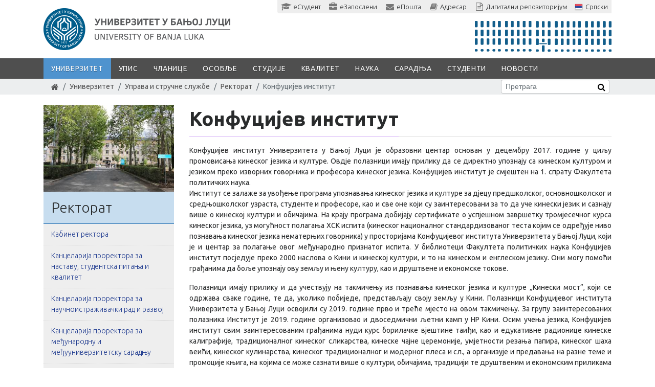

--- FILE ---
content_type: text/html; charset=utf-8
request_url: https://unibl.org/sr/univerzitet/uprava-i-strucne-sluzbe/rektorat/konfucijev-institut
body_size: 24572
content:
<!DOCTYPE html><!--[if lt IE 7]><html class='ie ie6 lt-ie9 lt-ie8 lt-ie7' lang="sr"><![endif]--><!--[if IE 7]><html class='ie ie7 lt-ie9 lt-ie8' lang="sr"><![endif]--><!--[if IE 8]><html class='ie ie8 lt-ie9' lang="sr"><![endif]--><!--[if IE 9]><html class='ie ie9' lang="sr"><![endif]--><!--[if (gte IE 9)|!(IE)]<!--><html class="no-js" lang="sr"><!--<![endif]--><head><meta charset="utf-8" />
<script>window.NREUM||(NREUM={});NREUM.info={"beacon":"bam.nr-data.net","errorBeacon":"bam.nr-data.net","licenseKey":"384fbdbcdc","applicationID":"12282899","transactionName":"c15WERYNDl8HR0xZCl1UFxYQEANdAw==","queueTime":0,"applicationTime":25,"agent":""}</script>
<script>(window.NREUM||(NREUM={})).init={ajax:{deny_list:["bam.nr-data.net"]},feature_flags:["soft_nav"]};(window.NREUM||(NREUM={})).loader_config={licenseKey:"384fbdbcdc",applicationID:"12282899",browserID:"12315785"};;/*! For license information please see nr-loader-rum-1.308.0.min.js.LICENSE.txt */
(()=>{var e,t,r={163:(e,t,r)=>{"use strict";r.d(t,{j:()=>E});var n=r(384),i=r(1741);var a=r(2555);r(860).K7.genericEvents;const s="experimental.resources",o="register",c=e=>{if(!e||"string"!=typeof e)return!1;try{document.createDocumentFragment().querySelector(e)}catch{return!1}return!0};var d=r(2614),u=r(944),l=r(8122);const f="[data-nr-mask]",g=e=>(0,l.a)(e,(()=>{const e={feature_flags:[],experimental:{allow_registered_children:!1,resources:!1},mask_selector:"*",block_selector:"[data-nr-block]",mask_input_options:{color:!1,date:!1,"datetime-local":!1,email:!1,month:!1,number:!1,range:!1,search:!1,tel:!1,text:!1,time:!1,url:!1,week:!1,textarea:!1,select:!1,password:!0}};return{ajax:{deny_list:void 0,block_internal:!0,enabled:!0,autoStart:!0},api:{get allow_registered_children(){return e.feature_flags.includes(o)||e.experimental.allow_registered_children},set allow_registered_children(t){e.experimental.allow_registered_children=t},duplicate_registered_data:!1},browser_consent_mode:{enabled:!1},distributed_tracing:{enabled:void 0,exclude_newrelic_header:void 0,cors_use_newrelic_header:void 0,cors_use_tracecontext_headers:void 0,allowed_origins:void 0},get feature_flags(){return e.feature_flags},set feature_flags(t){e.feature_flags=t},generic_events:{enabled:!0,autoStart:!0},harvest:{interval:30},jserrors:{enabled:!0,autoStart:!0},logging:{enabled:!0,autoStart:!0},metrics:{enabled:!0,autoStart:!0},obfuscate:void 0,page_action:{enabled:!0},page_view_event:{enabled:!0,autoStart:!0},page_view_timing:{enabled:!0,autoStart:!0},performance:{capture_marks:!1,capture_measures:!1,capture_detail:!0,resources:{get enabled(){return e.feature_flags.includes(s)||e.experimental.resources},set enabled(t){e.experimental.resources=t},asset_types:[],first_party_domains:[],ignore_newrelic:!0}},privacy:{cookies_enabled:!0},proxy:{assets:void 0,beacon:void 0},session:{expiresMs:d.wk,inactiveMs:d.BB},session_replay:{autoStart:!0,enabled:!1,preload:!1,sampling_rate:10,error_sampling_rate:100,collect_fonts:!1,inline_images:!1,fix_stylesheets:!0,mask_all_inputs:!0,get mask_text_selector(){return e.mask_selector},set mask_text_selector(t){c(t)?e.mask_selector="".concat(t,",").concat(f):""===t||null===t?e.mask_selector=f:(0,u.R)(5,t)},get block_class(){return"nr-block"},get ignore_class(){return"nr-ignore"},get mask_text_class(){return"nr-mask"},get block_selector(){return e.block_selector},set block_selector(t){c(t)?e.block_selector+=",".concat(t):""!==t&&(0,u.R)(6,t)},get mask_input_options(){return e.mask_input_options},set mask_input_options(t){t&&"object"==typeof t?e.mask_input_options={...t,password:!0}:(0,u.R)(7,t)}},session_trace:{enabled:!0,autoStart:!0},soft_navigations:{enabled:!0,autoStart:!0},spa:{enabled:!0,autoStart:!0},ssl:void 0,user_actions:{enabled:!0,elementAttributes:["id","className","tagName","type"]}}})());var p=r(6154),m=r(9324);let h=0;const v={buildEnv:m.F3,distMethod:m.Xs,version:m.xv,originTime:p.WN},b={consented:!1},y={appMetadata:{},get consented(){return this.session?.state?.consent||b.consented},set consented(e){b.consented=e},customTransaction:void 0,denyList:void 0,disabled:!1,harvester:void 0,isolatedBacklog:!1,isRecording:!1,loaderType:void 0,maxBytes:3e4,obfuscator:void 0,onerror:void 0,ptid:void 0,releaseIds:{},session:void 0,timeKeeper:void 0,registeredEntities:[],jsAttributesMetadata:{bytes:0},get harvestCount(){return++h}},_=e=>{const t=(0,l.a)(e,y),r=Object.keys(v).reduce((e,t)=>(e[t]={value:v[t],writable:!1,configurable:!0,enumerable:!0},e),{});return Object.defineProperties(t,r)};var w=r(5701);const x=e=>{const t=e.startsWith("http");e+="/",r.p=t?e:"https://"+e};var R=r(7836),k=r(3241);const A={accountID:void 0,trustKey:void 0,agentID:void 0,licenseKey:void 0,applicationID:void 0,xpid:void 0},S=e=>(0,l.a)(e,A),T=new Set;function E(e,t={},r,s){let{init:o,info:c,loader_config:d,runtime:u={},exposed:l=!0}=t;if(!c){const e=(0,n.pV)();o=e.init,c=e.info,d=e.loader_config}e.init=g(o||{}),e.loader_config=S(d||{}),c.jsAttributes??={},p.bv&&(c.jsAttributes.isWorker=!0),e.info=(0,a.D)(c);const f=e.init,m=[c.beacon,c.errorBeacon];T.has(e.agentIdentifier)||(f.proxy.assets&&(x(f.proxy.assets),m.push(f.proxy.assets)),f.proxy.beacon&&m.push(f.proxy.beacon),e.beacons=[...m],function(e){const t=(0,n.pV)();Object.getOwnPropertyNames(i.W.prototype).forEach(r=>{const n=i.W.prototype[r];if("function"!=typeof n||"constructor"===n)return;let a=t[r];e[r]&&!1!==e.exposed&&"micro-agent"!==e.runtime?.loaderType&&(t[r]=(...t)=>{const n=e[r](...t);return a?a(...t):n})})}(e),(0,n.US)("activatedFeatures",w.B)),u.denyList=[...f.ajax.deny_list||[],...f.ajax.block_internal?m:[]],u.ptid=e.agentIdentifier,u.loaderType=r,e.runtime=_(u),T.has(e.agentIdentifier)||(e.ee=R.ee.get(e.agentIdentifier),e.exposed=l,(0,k.W)({agentIdentifier:e.agentIdentifier,drained:!!w.B?.[e.agentIdentifier],type:"lifecycle",name:"initialize",feature:void 0,data:e.config})),T.add(e.agentIdentifier)}},384:(e,t,r)=>{"use strict";r.d(t,{NT:()=>s,US:()=>u,Zm:()=>o,bQ:()=>d,dV:()=>c,pV:()=>l});var n=r(6154),i=r(1863),a=r(1910);const s={beacon:"bam.nr-data.net",errorBeacon:"bam.nr-data.net"};function o(){return n.gm.NREUM||(n.gm.NREUM={}),void 0===n.gm.newrelic&&(n.gm.newrelic=n.gm.NREUM),n.gm.NREUM}function c(){let e=o();return e.o||(e.o={ST:n.gm.setTimeout,SI:n.gm.setImmediate||n.gm.setInterval,CT:n.gm.clearTimeout,XHR:n.gm.XMLHttpRequest,REQ:n.gm.Request,EV:n.gm.Event,PR:n.gm.Promise,MO:n.gm.MutationObserver,FETCH:n.gm.fetch,WS:n.gm.WebSocket},(0,a.i)(...Object.values(e.o))),e}function d(e,t){let r=o();r.initializedAgents??={},t.initializedAt={ms:(0,i.t)(),date:new Date},r.initializedAgents[e]=t}function u(e,t){o()[e]=t}function l(){return function(){let e=o();const t=e.info||{};e.info={beacon:s.beacon,errorBeacon:s.errorBeacon,...t}}(),function(){let e=o();const t=e.init||{};e.init={...t}}(),c(),function(){let e=o();const t=e.loader_config||{};e.loader_config={...t}}(),o()}},782:(e,t,r)=>{"use strict";r.d(t,{T:()=>n});const n=r(860).K7.pageViewTiming},860:(e,t,r)=>{"use strict";r.d(t,{$J:()=>u,K7:()=>c,P3:()=>d,XX:()=>i,Yy:()=>o,df:()=>a,qY:()=>n,v4:()=>s});const n="events",i="jserrors",a="browser/blobs",s="rum",o="browser/logs",c={ajax:"ajax",genericEvents:"generic_events",jserrors:i,logging:"logging",metrics:"metrics",pageAction:"page_action",pageViewEvent:"page_view_event",pageViewTiming:"page_view_timing",sessionReplay:"session_replay",sessionTrace:"session_trace",softNav:"soft_navigations",spa:"spa"},d={[c.pageViewEvent]:1,[c.pageViewTiming]:2,[c.metrics]:3,[c.jserrors]:4,[c.spa]:5,[c.ajax]:6,[c.sessionTrace]:7,[c.softNav]:8,[c.sessionReplay]:9,[c.logging]:10,[c.genericEvents]:11},u={[c.pageViewEvent]:s,[c.pageViewTiming]:n,[c.ajax]:n,[c.spa]:n,[c.softNav]:n,[c.metrics]:i,[c.jserrors]:i,[c.sessionTrace]:a,[c.sessionReplay]:a,[c.logging]:o,[c.genericEvents]:"ins"}},944:(e,t,r)=>{"use strict";r.d(t,{R:()=>i});var n=r(3241);function i(e,t){"function"==typeof console.debug&&(console.debug("New Relic Warning: https://github.com/newrelic/newrelic-browser-agent/blob/main/docs/warning-codes.md#".concat(e),t),(0,n.W)({agentIdentifier:null,drained:null,type:"data",name:"warn",feature:"warn",data:{code:e,secondary:t}}))}},1687:(e,t,r)=>{"use strict";r.d(t,{Ak:()=>d,Ze:()=>f,x3:()=>u});var n=r(3241),i=r(7836),a=r(3606),s=r(860),o=r(2646);const c={};function d(e,t){const r={staged:!1,priority:s.P3[t]||0};l(e),c[e].get(t)||c[e].set(t,r)}function u(e,t){e&&c[e]&&(c[e].get(t)&&c[e].delete(t),p(e,t,!1),c[e].size&&g(e))}function l(e){if(!e)throw new Error("agentIdentifier required");c[e]||(c[e]=new Map)}function f(e="",t="feature",r=!1){if(l(e),!e||!c[e].get(t)||r)return p(e,t);c[e].get(t).staged=!0,g(e)}function g(e){const t=Array.from(c[e]);t.every(([e,t])=>t.staged)&&(t.sort((e,t)=>e[1].priority-t[1].priority),t.forEach(([t])=>{c[e].delete(t),p(e,t)}))}function p(e,t,r=!0){const s=e?i.ee.get(e):i.ee,c=a.i.handlers;if(!s.aborted&&s.backlog&&c){if((0,n.W)({agentIdentifier:e,type:"lifecycle",name:"drain",feature:t}),r){const e=s.backlog[t],r=c[t];if(r){for(let t=0;e&&t<e.length;++t)m(e[t],r);Object.entries(r).forEach(([e,t])=>{Object.values(t||{}).forEach(t=>{t[0]?.on&&t[0]?.context()instanceof o.y&&t[0].on(e,t[1])})})}}s.isolatedBacklog||delete c[t],s.backlog[t]=null,s.emit("drain-"+t,[])}}function m(e,t){var r=e[1];Object.values(t[r]||{}).forEach(t=>{var r=e[0];if(t[0]===r){var n=t[1],i=e[3],a=e[2];n.apply(i,a)}})}},1738:(e,t,r)=>{"use strict";r.d(t,{U:()=>g,Y:()=>f});var n=r(3241),i=r(9908),a=r(1863),s=r(944),o=r(5701),c=r(3969),d=r(8362),u=r(860),l=r(4261);function f(e,t,r,a){const f=a||r;!f||f[e]&&f[e]!==d.d.prototype[e]||(f[e]=function(){(0,i.p)(c.xV,["API/"+e+"/called"],void 0,u.K7.metrics,r.ee),(0,n.W)({agentIdentifier:r.agentIdentifier,drained:!!o.B?.[r.agentIdentifier],type:"data",name:"api",feature:l.Pl+e,data:{}});try{return t.apply(this,arguments)}catch(e){(0,s.R)(23,e)}})}function g(e,t,r,n,s){const o=e.info;null===r?delete o.jsAttributes[t]:o.jsAttributes[t]=r,(s||null===r)&&(0,i.p)(l.Pl+n,[(0,a.t)(),t,r],void 0,"session",e.ee)}},1741:(e,t,r)=>{"use strict";r.d(t,{W:()=>a});var n=r(944),i=r(4261);class a{#e(e,...t){if(this[e]!==a.prototype[e])return this[e](...t);(0,n.R)(35,e)}addPageAction(e,t){return this.#e(i.hG,e,t)}register(e){return this.#e(i.eY,e)}recordCustomEvent(e,t){return this.#e(i.fF,e,t)}setPageViewName(e,t){return this.#e(i.Fw,e,t)}setCustomAttribute(e,t,r){return this.#e(i.cD,e,t,r)}noticeError(e,t){return this.#e(i.o5,e,t)}setUserId(e,t=!1){return this.#e(i.Dl,e,t)}setApplicationVersion(e){return this.#e(i.nb,e)}setErrorHandler(e){return this.#e(i.bt,e)}addRelease(e,t){return this.#e(i.k6,e,t)}log(e,t){return this.#e(i.$9,e,t)}start(){return this.#e(i.d3)}finished(e){return this.#e(i.BL,e)}recordReplay(){return this.#e(i.CH)}pauseReplay(){return this.#e(i.Tb)}addToTrace(e){return this.#e(i.U2,e)}setCurrentRouteName(e){return this.#e(i.PA,e)}interaction(e){return this.#e(i.dT,e)}wrapLogger(e,t,r){return this.#e(i.Wb,e,t,r)}measure(e,t){return this.#e(i.V1,e,t)}consent(e){return this.#e(i.Pv,e)}}},1863:(e,t,r)=>{"use strict";function n(){return Math.floor(performance.now())}r.d(t,{t:()=>n})},1910:(e,t,r)=>{"use strict";r.d(t,{i:()=>a});var n=r(944);const i=new Map;function a(...e){return e.every(e=>{if(i.has(e))return i.get(e);const t="function"==typeof e?e.toString():"",r=t.includes("[native code]"),a=t.includes("nrWrapper");return r||a||(0,n.R)(64,e?.name||t),i.set(e,r),r})}},2555:(e,t,r)=>{"use strict";r.d(t,{D:()=>o,f:()=>s});var n=r(384),i=r(8122);const a={beacon:n.NT.beacon,errorBeacon:n.NT.errorBeacon,licenseKey:void 0,applicationID:void 0,sa:void 0,queueTime:void 0,applicationTime:void 0,ttGuid:void 0,user:void 0,account:void 0,product:void 0,extra:void 0,jsAttributes:{},userAttributes:void 0,atts:void 0,transactionName:void 0,tNamePlain:void 0};function s(e){try{return!!e.licenseKey&&!!e.errorBeacon&&!!e.applicationID}catch(e){return!1}}const o=e=>(0,i.a)(e,a)},2614:(e,t,r)=>{"use strict";r.d(t,{BB:()=>s,H3:()=>n,g:()=>d,iL:()=>c,tS:()=>o,uh:()=>i,wk:()=>a});const n="NRBA",i="SESSION",a=144e5,s=18e5,o={STARTED:"session-started",PAUSE:"session-pause",RESET:"session-reset",RESUME:"session-resume",UPDATE:"session-update"},c={SAME_TAB:"same-tab",CROSS_TAB:"cross-tab"},d={OFF:0,FULL:1,ERROR:2}},2646:(e,t,r)=>{"use strict";r.d(t,{y:()=>n});class n{constructor(e){this.contextId=e}}},2843:(e,t,r)=>{"use strict";r.d(t,{G:()=>a,u:()=>i});var n=r(3878);function i(e,t=!1,r,i){(0,n.DD)("visibilitychange",function(){if(t)return void("hidden"===document.visibilityState&&e());e(document.visibilityState)},r,i)}function a(e,t,r){(0,n.sp)("pagehide",e,t,r)}},3241:(e,t,r)=>{"use strict";r.d(t,{W:()=>a});var n=r(6154);const i="newrelic";function a(e={}){try{n.gm.dispatchEvent(new CustomEvent(i,{detail:e}))}catch(e){}}},3606:(e,t,r)=>{"use strict";r.d(t,{i:()=>a});var n=r(9908);a.on=s;var i=a.handlers={};function a(e,t,r,a){s(a||n.d,i,e,t,r)}function s(e,t,r,i,a){a||(a="feature"),e||(e=n.d);var s=t[a]=t[a]||{};(s[r]=s[r]||[]).push([e,i])}},3878:(e,t,r)=>{"use strict";function n(e,t){return{capture:e,passive:!1,signal:t}}function i(e,t,r=!1,i){window.addEventListener(e,t,n(r,i))}function a(e,t,r=!1,i){document.addEventListener(e,t,n(r,i))}r.d(t,{DD:()=>a,jT:()=>n,sp:()=>i})},3969:(e,t,r)=>{"use strict";r.d(t,{TZ:()=>n,XG:()=>o,rs:()=>i,xV:()=>s,z_:()=>a});const n=r(860).K7.metrics,i="sm",a="cm",s="storeSupportabilityMetrics",o="storeEventMetrics"},4234:(e,t,r)=>{"use strict";r.d(t,{W:()=>a});var n=r(7836),i=r(1687);class a{constructor(e,t){this.agentIdentifier=e,this.ee=n.ee.get(e),this.featureName=t,this.blocked=!1}deregisterDrain(){(0,i.x3)(this.agentIdentifier,this.featureName)}}},4261:(e,t,r)=>{"use strict";r.d(t,{$9:()=>d,BL:()=>o,CH:()=>g,Dl:()=>_,Fw:()=>y,PA:()=>h,Pl:()=>n,Pv:()=>k,Tb:()=>l,U2:()=>a,V1:()=>R,Wb:()=>x,bt:()=>b,cD:()=>v,d3:()=>w,dT:()=>c,eY:()=>p,fF:()=>f,hG:()=>i,k6:()=>s,nb:()=>m,o5:()=>u});const n="api-",i="addPageAction",a="addToTrace",s="addRelease",o="finished",c="interaction",d="log",u="noticeError",l="pauseReplay",f="recordCustomEvent",g="recordReplay",p="register",m="setApplicationVersion",h="setCurrentRouteName",v="setCustomAttribute",b="setErrorHandler",y="setPageViewName",_="setUserId",w="start",x="wrapLogger",R="measure",k="consent"},5289:(e,t,r)=>{"use strict";r.d(t,{GG:()=>s,Qr:()=>c,sB:()=>o});var n=r(3878),i=r(6389);function a(){return"undefined"==typeof document||"complete"===document.readyState}function s(e,t){if(a())return e();const r=(0,i.J)(e),s=setInterval(()=>{a()&&(clearInterval(s),r())},500);(0,n.sp)("load",r,t)}function o(e){if(a())return e();(0,n.DD)("DOMContentLoaded",e)}function c(e){if(a())return e();(0,n.sp)("popstate",e)}},5607:(e,t,r)=>{"use strict";r.d(t,{W:()=>n});const n=(0,r(9566).bz)()},5701:(e,t,r)=>{"use strict";r.d(t,{B:()=>a,t:()=>s});var n=r(3241);const i=new Set,a={};function s(e,t){const r=t.agentIdentifier;a[r]??={},e&&"object"==typeof e&&(i.has(r)||(t.ee.emit("rumresp",[e]),a[r]=e,i.add(r),(0,n.W)({agentIdentifier:r,loaded:!0,drained:!0,type:"lifecycle",name:"load",feature:void 0,data:e})))}},6154:(e,t,r)=>{"use strict";r.d(t,{OF:()=>c,RI:()=>i,WN:()=>u,bv:()=>a,eN:()=>l,gm:()=>s,mw:()=>o,sb:()=>d});var n=r(1863);const i="undefined"!=typeof window&&!!window.document,a="undefined"!=typeof WorkerGlobalScope&&("undefined"!=typeof self&&self instanceof WorkerGlobalScope&&self.navigator instanceof WorkerNavigator||"undefined"!=typeof globalThis&&globalThis instanceof WorkerGlobalScope&&globalThis.navigator instanceof WorkerNavigator),s=i?window:"undefined"!=typeof WorkerGlobalScope&&("undefined"!=typeof self&&self instanceof WorkerGlobalScope&&self||"undefined"!=typeof globalThis&&globalThis instanceof WorkerGlobalScope&&globalThis),o=Boolean("hidden"===s?.document?.visibilityState),c=/iPad|iPhone|iPod/.test(s.navigator?.userAgent),d=c&&"undefined"==typeof SharedWorker,u=((()=>{const e=s.navigator?.userAgent?.match(/Firefox[/\s](\d+\.\d+)/);Array.isArray(e)&&e.length>=2&&e[1]})(),Date.now()-(0,n.t)()),l=()=>"undefined"!=typeof PerformanceNavigationTiming&&s?.performance?.getEntriesByType("navigation")?.[0]?.responseStart},6389:(e,t,r)=>{"use strict";function n(e,t=500,r={}){const n=r?.leading||!1;let i;return(...r)=>{n&&void 0===i&&(e.apply(this,r),i=setTimeout(()=>{i=clearTimeout(i)},t)),n||(clearTimeout(i),i=setTimeout(()=>{e.apply(this,r)},t))}}function i(e){let t=!1;return(...r)=>{t||(t=!0,e.apply(this,r))}}r.d(t,{J:()=>i,s:()=>n})},6630:(e,t,r)=>{"use strict";r.d(t,{T:()=>n});const n=r(860).K7.pageViewEvent},7699:(e,t,r)=>{"use strict";r.d(t,{It:()=>a,KC:()=>o,No:()=>i,qh:()=>s});var n=r(860);const i=16e3,a=1e6,s="SESSION_ERROR",o={[n.K7.logging]:!0,[n.K7.genericEvents]:!1,[n.K7.jserrors]:!1,[n.K7.ajax]:!1}},7836:(e,t,r)=>{"use strict";r.d(t,{P:()=>o,ee:()=>c});var n=r(384),i=r(8990),a=r(2646),s=r(5607);const o="nr@context:".concat(s.W),c=function e(t,r){var n={},s={},u={},l=!1;try{l=16===r.length&&d.initializedAgents?.[r]?.runtime.isolatedBacklog}catch(e){}var f={on:p,addEventListener:p,removeEventListener:function(e,t){var r=n[e];if(!r)return;for(var i=0;i<r.length;i++)r[i]===t&&r.splice(i,1)},emit:function(e,r,n,i,a){!1!==a&&(a=!0);if(c.aborted&&!i)return;t&&a&&t.emit(e,r,n);var o=g(n);m(e).forEach(e=>{e.apply(o,r)});var d=v()[s[e]];d&&d.push([f,e,r,o]);return o},get:h,listeners:m,context:g,buffer:function(e,t){const r=v();if(t=t||"feature",f.aborted)return;Object.entries(e||{}).forEach(([e,n])=>{s[n]=t,t in r||(r[t]=[])})},abort:function(){f._aborted=!0,Object.keys(f.backlog).forEach(e=>{delete f.backlog[e]})},isBuffering:function(e){return!!v()[s[e]]},debugId:r,backlog:l?{}:t&&"object"==typeof t.backlog?t.backlog:{},isolatedBacklog:l};return Object.defineProperty(f,"aborted",{get:()=>{let e=f._aborted||!1;return e||(t&&(e=t.aborted),e)}}),f;function g(e){return e&&e instanceof a.y?e:e?(0,i.I)(e,o,()=>new a.y(o)):new a.y(o)}function p(e,t){n[e]=m(e).concat(t)}function m(e){return n[e]||[]}function h(t){return u[t]=u[t]||e(f,t)}function v(){return f.backlog}}(void 0,"globalEE"),d=(0,n.Zm)();d.ee||(d.ee=c)},8122:(e,t,r)=>{"use strict";r.d(t,{a:()=>i});var n=r(944);function i(e,t){try{if(!e||"object"!=typeof e)return(0,n.R)(3);if(!t||"object"!=typeof t)return(0,n.R)(4);const r=Object.create(Object.getPrototypeOf(t),Object.getOwnPropertyDescriptors(t)),a=0===Object.keys(r).length?e:r;for(let s in a)if(void 0!==e[s])try{if(null===e[s]){r[s]=null;continue}Array.isArray(e[s])&&Array.isArray(t[s])?r[s]=Array.from(new Set([...e[s],...t[s]])):"object"==typeof e[s]&&"object"==typeof t[s]?r[s]=i(e[s],t[s]):r[s]=e[s]}catch(e){r[s]||(0,n.R)(1,e)}return r}catch(e){(0,n.R)(2,e)}}},8362:(e,t,r)=>{"use strict";r.d(t,{d:()=>a});var n=r(9566),i=r(1741);class a extends i.W{agentIdentifier=(0,n.LA)(16)}},8374:(e,t,r)=>{r.nc=(()=>{try{return document?.currentScript?.nonce}catch(e){}return""})()},8990:(e,t,r)=>{"use strict";r.d(t,{I:()=>i});var n=Object.prototype.hasOwnProperty;function i(e,t,r){if(n.call(e,t))return e[t];var i=r();if(Object.defineProperty&&Object.keys)try{return Object.defineProperty(e,t,{value:i,writable:!0,enumerable:!1}),i}catch(e){}return e[t]=i,i}},9324:(e,t,r)=>{"use strict";r.d(t,{F3:()=>i,Xs:()=>a,xv:()=>n});const n="1.308.0",i="PROD",a="CDN"},9566:(e,t,r)=>{"use strict";r.d(t,{LA:()=>o,bz:()=>s});var n=r(6154);const i="xxxxxxxx-xxxx-4xxx-yxxx-xxxxxxxxxxxx";function a(e,t){return e?15&e[t]:16*Math.random()|0}function s(){const e=n.gm?.crypto||n.gm?.msCrypto;let t,r=0;return e&&e.getRandomValues&&(t=e.getRandomValues(new Uint8Array(30))),i.split("").map(e=>"x"===e?a(t,r++).toString(16):"y"===e?(3&a()|8).toString(16):e).join("")}function o(e){const t=n.gm?.crypto||n.gm?.msCrypto;let r,i=0;t&&t.getRandomValues&&(r=t.getRandomValues(new Uint8Array(e)));const s=[];for(var o=0;o<e;o++)s.push(a(r,i++).toString(16));return s.join("")}},9908:(e,t,r)=>{"use strict";r.d(t,{d:()=>n,p:()=>i});var n=r(7836).ee.get("handle");function i(e,t,r,i,a){a?(a.buffer([e],i),a.emit(e,t,r)):(n.buffer([e],i),n.emit(e,t,r))}}},n={};function i(e){var t=n[e];if(void 0!==t)return t.exports;var a=n[e]={exports:{}};return r[e](a,a.exports,i),a.exports}i.m=r,i.d=(e,t)=>{for(var r in t)i.o(t,r)&&!i.o(e,r)&&Object.defineProperty(e,r,{enumerable:!0,get:t[r]})},i.f={},i.e=e=>Promise.all(Object.keys(i.f).reduce((t,r)=>(i.f[r](e,t),t),[])),i.u=e=>"nr-rum-1.308.0.min.js",i.o=(e,t)=>Object.prototype.hasOwnProperty.call(e,t),e={},t="NRBA-1.308.0.PROD:",i.l=(r,n,a,s)=>{if(e[r])e[r].push(n);else{var o,c;if(void 0!==a)for(var d=document.getElementsByTagName("script"),u=0;u<d.length;u++){var l=d[u];if(l.getAttribute("src")==r||l.getAttribute("data-webpack")==t+a){o=l;break}}if(!o){c=!0;var f={296:"sha512-+MIMDsOcckGXa1EdWHqFNv7P+JUkd5kQwCBr3KE6uCvnsBNUrdSt4a/3/L4j4TxtnaMNjHpza2/erNQbpacJQA=="};(o=document.createElement("script")).charset="utf-8",i.nc&&o.setAttribute("nonce",i.nc),o.setAttribute("data-webpack",t+a),o.src=r,0!==o.src.indexOf(window.location.origin+"/")&&(o.crossOrigin="anonymous"),f[s]&&(o.integrity=f[s])}e[r]=[n];var g=(t,n)=>{o.onerror=o.onload=null,clearTimeout(p);var i=e[r];if(delete e[r],o.parentNode&&o.parentNode.removeChild(o),i&&i.forEach(e=>e(n)),t)return t(n)},p=setTimeout(g.bind(null,void 0,{type:"timeout",target:o}),12e4);o.onerror=g.bind(null,o.onerror),o.onload=g.bind(null,o.onload),c&&document.head.appendChild(o)}},i.r=e=>{"undefined"!=typeof Symbol&&Symbol.toStringTag&&Object.defineProperty(e,Symbol.toStringTag,{value:"Module"}),Object.defineProperty(e,"__esModule",{value:!0})},i.p="https://js-agent.newrelic.com/",(()=>{var e={374:0,840:0};i.f.j=(t,r)=>{var n=i.o(e,t)?e[t]:void 0;if(0!==n)if(n)r.push(n[2]);else{var a=new Promise((r,i)=>n=e[t]=[r,i]);r.push(n[2]=a);var s=i.p+i.u(t),o=new Error;i.l(s,r=>{if(i.o(e,t)&&(0!==(n=e[t])&&(e[t]=void 0),n)){var a=r&&("load"===r.type?"missing":r.type),s=r&&r.target&&r.target.src;o.message="Loading chunk "+t+" failed: ("+a+": "+s+")",o.name="ChunkLoadError",o.type=a,o.request=s,n[1](o)}},"chunk-"+t,t)}};var t=(t,r)=>{var n,a,[s,o,c]=r,d=0;if(s.some(t=>0!==e[t])){for(n in o)i.o(o,n)&&(i.m[n]=o[n]);if(c)c(i)}for(t&&t(r);d<s.length;d++)a=s[d],i.o(e,a)&&e[a]&&e[a][0](),e[a]=0},r=self["webpackChunk:NRBA-1.308.0.PROD"]=self["webpackChunk:NRBA-1.308.0.PROD"]||[];r.forEach(t.bind(null,0)),r.push=t.bind(null,r.push.bind(r))})(),(()=>{"use strict";i(8374);var e=i(8362),t=i(860);const r=Object.values(t.K7);var n=i(163);var a=i(9908),s=i(1863),o=i(4261),c=i(1738);var d=i(1687),u=i(4234),l=i(5289),f=i(6154),g=i(944),p=i(384);const m=e=>f.RI&&!0===e?.privacy.cookies_enabled;function h(e){return!!(0,p.dV)().o.MO&&m(e)&&!0===e?.session_trace.enabled}var v=i(6389),b=i(7699);class y extends u.W{constructor(e,t){super(e.agentIdentifier,t),this.agentRef=e,this.abortHandler=void 0,this.featAggregate=void 0,this.loadedSuccessfully=void 0,this.onAggregateImported=new Promise(e=>{this.loadedSuccessfully=e}),this.deferred=Promise.resolve(),!1===e.init[this.featureName].autoStart?this.deferred=new Promise((t,r)=>{this.ee.on("manual-start-all",(0,v.J)(()=>{(0,d.Ak)(e.agentIdentifier,this.featureName),t()}))}):(0,d.Ak)(e.agentIdentifier,t)}importAggregator(e,t,r={}){if(this.featAggregate)return;const n=async()=>{let n;await this.deferred;try{if(m(e.init)){const{setupAgentSession:t}=await i.e(296).then(i.bind(i,3305));n=t(e)}}catch(e){(0,g.R)(20,e),this.ee.emit("internal-error",[e]),(0,a.p)(b.qh,[e],void 0,this.featureName,this.ee)}try{if(!this.#t(this.featureName,n,e.init))return(0,d.Ze)(this.agentIdentifier,this.featureName),void this.loadedSuccessfully(!1);const{Aggregate:i}=await t();this.featAggregate=new i(e,r),e.runtime.harvester.initializedAggregates.push(this.featAggregate),this.loadedSuccessfully(!0)}catch(e){(0,g.R)(34,e),this.abortHandler?.(),(0,d.Ze)(this.agentIdentifier,this.featureName,!0),this.loadedSuccessfully(!1),this.ee&&this.ee.abort()}};f.RI?(0,l.GG)(()=>n(),!0):n()}#t(e,r,n){if(this.blocked)return!1;switch(e){case t.K7.sessionReplay:return h(n)&&!!r;case t.K7.sessionTrace:return!!r;default:return!0}}}var _=i(6630),w=i(2614),x=i(3241);class R extends y{static featureName=_.T;constructor(e){var t;super(e,_.T),this.setupInspectionEvents(e.agentIdentifier),t=e,(0,c.Y)(o.Fw,function(e,r){"string"==typeof e&&("/"!==e.charAt(0)&&(e="/"+e),t.runtime.customTransaction=(r||"http://custom.transaction")+e,(0,a.p)(o.Pl+o.Fw,[(0,s.t)()],void 0,void 0,t.ee))},t),this.importAggregator(e,()=>i.e(296).then(i.bind(i,3943)))}setupInspectionEvents(e){const t=(t,r)=>{t&&(0,x.W)({agentIdentifier:e,timeStamp:t.timeStamp,loaded:"complete"===t.target.readyState,type:"window",name:r,data:t.target.location+""})};(0,l.sB)(e=>{t(e,"DOMContentLoaded")}),(0,l.GG)(e=>{t(e,"load")}),(0,l.Qr)(e=>{t(e,"navigate")}),this.ee.on(w.tS.UPDATE,(t,r)=>{(0,x.W)({agentIdentifier:e,type:"lifecycle",name:"session",data:r})})}}class k extends e.d{constructor(e){var t;(super(),f.gm)?(this.features={},(0,p.bQ)(this.agentIdentifier,this),this.desiredFeatures=new Set(e.features||[]),this.desiredFeatures.add(R),(0,n.j)(this,e,e.loaderType||"agent"),t=this,(0,c.Y)(o.cD,function(e,r,n=!1){if("string"==typeof e){if(["string","number","boolean"].includes(typeof r)||null===r)return(0,c.U)(t,e,r,o.cD,n);(0,g.R)(40,typeof r)}else(0,g.R)(39,typeof e)},t),function(e){(0,c.Y)(o.Dl,function(t,r=!1){if("string"!=typeof t&&null!==t)return void(0,g.R)(41,typeof t);const n=e.info.jsAttributes["enduser.id"];r&&null!=n&&n!==t?(0,a.p)(o.Pl+"setUserIdAndResetSession",[t],void 0,"session",e.ee):(0,c.U)(e,"enduser.id",t,o.Dl,!0)},e)}(this),function(e){(0,c.Y)(o.nb,function(t){if("string"==typeof t||null===t)return(0,c.U)(e,"application.version",t,o.nb,!1);(0,g.R)(42,typeof t)},e)}(this),function(e){(0,c.Y)(o.d3,function(){e.ee.emit("manual-start-all")},e)}(this),function(e){(0,c.Y)(o.Pv,function(t=!0){if("boolean"==typeof t){if((0,a.p)(o.Pl+o.Pv,[t],void 0,"session",e.ee),e.runtime.consented=t,t){const t=e.features.page_view_event;t.onAggregateImported.then(e=>{const r=t.featAggregate;e&&!r.sentRum&&r.sendRum()})}}else(0,g.R)(65,typeof t)},e)}(this),this.run()):(0,g.R)(21)}get config(){return{info:this.info,init:this.init,loader_config:this.loader_config,runtime:this.runtime}}get api(){return this}run(){try{const e=function(e){const t={};return r.forEach(r=>{t[r]=!!e[r]?.enabled}),t}(this.init),n=[...this.desiredFeatures];n.sort((e,r)=>t.P3[e.featureName]-t.P3[r.featureName]),n.forEach(r=>{if(!e[r.featureName]&&r.featureName!==t.K7.pageViewEvent)return;if(r.featureName===t.K7.spa)return void(0,g.R)(67);const n=function(e){switch(e){case t.K7.ajax:return[t.K7.jserrors];case t.K7.sessionTrace:return[t.K7.ajax,t.K7.pageViewEvent];case t.K7.sessionReplay:return[t.K7.sessionTrace];case t.K7.pageViewTiming:return[t.K7.pageViewEvent];default:return[]}}(r.featureName).filter(e=>!(e in this.features));n.length>0&&(0,g.R)(36,{targetFeature:r.featureName,missingDependencies:n}),this.features[r.featureName]=new r(this)})}catch(e){(0,g.R)(22,e);for(const e in this.features)this.features[e].abortHandler?.();const t=(0,p.Zm)();delete t.initializedAgents[this.agentIdentifier]?.features,delete this.sharedAggregator;return t.ee.get(this.agentIdentifier).abort(),!1}}}var A=i(2843),S=i(782);class T extends y{static featureName=S.T;constructor(e){super(e,S.T),f.RI&&((0,A.u)(()=>(0,a.p)("docHidden",[(0,s.t)()],void 0,S.T,this.ee),!0),(0,A.G)(()=>(0,a.p)("winPagehide",[(0,s.t)()],void 0,S.T,this.ee)),this.importAggregator(e,()=>i.e(296).then(i.bind(i,2117))))}}var E=i(3969);class I extends y{static featureName=E.TZ;constructor(e){super(e,E.TZ),f.RI&&document.addEventListener("securitypolicyviolation",e=>{(0,a.p)(E.xV,["Generic/CSPViolation/Detected"],void 0,this.featureName,this.ee)}),this.importAggregator(e,()=>i.e(296).then(i.bind(i,9623)))}}new k({features:[R,T,I],loaderType:"lite"})})()})();</script><title>Конфуцијев институт | УНИБЛ</title><meta content="Рачунски центар, Електротехнички факултет, Универзитет у Београду" name="author" /><meta content="width=device-width, initial-scale=1.0" name="viewport" /><meta content="https://www.unibl.org/uploads/files/unibl_veliki_logo.png" property="og:image" /><meta content="Конфуцијев институт" property="og:title" /><meta contnet="website" property="og:type" /><meta content="https://unibl.org/sr/univerzitet/uprava-i-strucne-sluzbe/rektorat/konfucijev-institut" propert="og:url" /><meta content="UNIBL" property="og:site_name" /><link rel="alternate" hreflang="en" href="/en/university/management-and-administration/rectorate-of-the-university-of-banja-luka/the-confucius-institute" /><link rel="alternate" hreflang="sr-latn" href="/sr-lat/univerzitet/uprava-i-strucne-sluzbe/rektorat/konfucijev-institut" /><link rel="shortcut icon" type="image/x-icon" href="/favicon.ico" /><script>html = document.getElementsByTagName('html')[0]
html.className = html.className.replace('no-js', 'js')
LOCALE = 'sr'</script><link rel="stylesheet" media="all" href="/assets/application-b88b798c8ea8acc93344dd38c2d351ad68ee36cdee5e887470239e8a587b1529.css" data-turbolinks-track="true" /><script src="/assets/application-0965cec409709a00c6fab6d651c859649f9679977af55fb0583e8a0f1123ab9c.js" data-turbolinks-eval="false" defer="defer"></script><script async="async" src="https://www.googletagmanager.com/gtag/js?id=G-R7R0CJL18D"></script><script>window.dataLayer = window.dataLayer || [];
function gtag(){dataLayer.push(arguments);}
gtag('js', new Date());
gtag('config', 'G-R7R0CJL18D');

// turbolinks
document.addEventListener('turbolinks:load', event => {
  if (typeof gtag === 'function') {
    gtag('config', 'G-R7R0CJL18D', {
      'page_location': event.data.url
    });
  }
});</script><script>var WebFontConfig = {
  google: {
    families: [ 'Ubuntu:400,300,700:latin,cyrillic' ]
  },
  timeout: 2000
};
(function(){
  var wf = document.createElement("script");
  wf.src = ('https:' == document.location.protocol ? 'https' : 'http') +
    '://ajax.googleapis.com/ajax/libs/webfont/1.5.18/webfont.js';
  wf.async = 'true';
  document.head.appendChild(wf);
})();</script><script>(function(i,s,o,g,r,a,m){i['GoogleAnalyticsObject']=r;i[r]=i[r]||function(){
(i[r].q=i[r].q||[]).push(arguments)},i[r].l=1*new Date();a=s.createElement(o),
m=s.getElementsByTagName(o)[0];a.async=1;a.src=g;m.parentNode.insertBefore(a,m)
})(window,document,'script','//www.google-analytics.com/analytics.js','ga');

ga('create', 'UA-20875499-5', 'auto');
// ga('send', 'pageview');</script><script>(function() {
  var cx = '007774614286240274075:dlkeld4-go4';
  var gcse = document.createElement('script');
  gcse.type = 'text/javascript';
  gcse.async = true;
  gcse.src = 'https://cse.google.com/cse.js?cx=' + cx;
  var s = document.getElementsByTagName('script')[0];
  s.parentNode.insertBefore(gcse, s);
})();</script><meta name="csrf-param" content="authenticity_token" />
<meta name="csrf-token" content="s/eJUqKJRolry82qQln6g3FNPpykl5t+E1p6JULbJRzokT5pT/5k6VThEDF2GTgcLk5uF++tKaYhJ2bGX/kz9g==" /><link href="http://www.google-analytics.com" rel="dns-prefetch" /></head><body class="frontend" data-action="strana" data-controller="home"><div id="wrapper"><a href="#nav" id="hamburger"><span></span>Навигација</a><header id="header"><div class="container"><strong id="logo"><a title="Насловна" href="/sr"><img alt="Универзитет у Бањој Луци logo" src="/assets/logo-67a6d21a53d554d7cfd329e7194e351c2becc7562b90de3c7b4d47674c970f41.png" /></a></strong><ul id="toolbar"><li><a target="_blank" href="https://student.unibl.org/"><i class="fa fa-graduation-cap fa-fw"></i> еСтудент</a></li><li><a target="_blank" href="https://zaposleni.unibl.org/"><i class="fa fa-briefcase fa-fw"></i> еЗапослени</a></li><li><a target="_blank" href="http://unibl.org/posta/"><i class="fa fa-envelope fa-fw"></i> еПошта</a></li><li><a href="/fis/adresar?queries%5Bzaposleni_tip%5D=nastavno_osoblje"><i class="fa fa-book fa-fw"></i> Адресар</a></li><li class="dig_reps"><span class="dig_rep"><i class="fa fa- fa-file-text-o fa-fw"></i> Дигитални репозиторијум</span><ul id="dig_reps" data-no-turbolink="true"><li><a href="http://eteze.unibl.org/">еТезе</a></li><li><a href="https://sova.unibl.org/">Сова</a></li><li><a href="https://phaidra.unibl.org/">Phaidra</a></li><li><a href="https://pub.unibl.org/">ПУБ</a></li></ul></li><li class="locales"><span class="locale locale-sr">Српски</span><ul id="locales" data-no-turbolink="true"><li class="sr-lat"><a href="/sr-lat/univerzitet/uprava-i-strucne-sluzbe/rektorat/konfucijev-institut">Srpski (latinica)</a></li><li class="en"><a href="/en/university/management-and-administration/rectorate-of-the-university-of-banja-luka/the-confucius-institute">English</a></li></ul></li></ul></div><nav data-offset-bottom="200" data-offset-top="110" data-spy="affix" id="nav"><div class="container">
<ul class="nav-strane"><li><a href="/sr/univerzitet">Универзитет</a><ul class="nav-strane-1"><li><a href="/sr/univerzitet/o-univerzitetu">О Универзитету</a><li><a href="/sr/univerzitet/rijec-rektora">Ријеч ректора</a><li><a href="/sr/univerzitet/vizija-i-misija">Визија и мисија</a><li><a href="/sr/univerzitet/uprava-i-strucne-sluzbe">Управа и стручне службе</a><ul class="nav-strane-2"><li><a href="/sr/univerzitet/uprava-i-strucne-sluzbe/upravni-odbor">Управни одбор</a><li><a href="/sr/univerzitet/uprava-i-strucne-sluzbe/senat">Сенат</a><li><a href="/sr/univerzitet/uprava-i-strucne-sluzbe/rektor">Ректор</a><li><a href="/sr/univerzitet/uprava-i-strucne-sluzbe/prorektori">Проректори</a><li><a href="/sr/univerzitet/uprava-i-strucne-sluzbe/generalni-sekretar">Генерални секретар</a><li><a href="/sr/univerzitet/uprava-i-strucne-sluzbe/finansijski-direktor">Финансијски директор</a><li><a href="/sr/univerzitet/uprava-i-strucne-sluzbe/dekani-fakulteta-akademije">Декани факултета/академије</a><li><a href="/sr/univerzitet/uprava-i-strucne-sluzbe/kolegijum">Колегијум</a><li><a href="/sr/univerzitet/uprava-i-strucne-sluzbe/vijeca-naucnih-oblasti">Вијећа научних области</a><li><a href="/sr/univerzitet/uprava-i-strucne-sluzbe/rektorat">Ректорат</a></ul><li><a href="/sr/univerzitet/istorijat">Историјат</a><ul class="nav-strane-2"><li><a href="/sr/univerzitet/istorijat/prethodni-rektori-univerziteta">Претходни  ректори универзитета</a><li><a href="/sr/univerzitet/istorijat/pocasni-doktori-nauka">Почасни доктори наука</a><li><a href="/sr/univerzitet/istorijat/profesori-emeritusi">Професори емеритуси</a><li><a href="/sr/univerzitet/istorijat/akademici">Академици</a></ul><li><a href="/sr/univerzitet/propisi">Прописи</a><ul class="nav-strane-2"><li><a href="/sr/univerzitet/propisi/zakoni">Закони</a><li><a href="/sr/univerzitet/propisi/statut">Статут</a><li><a href="/sr/univerzitet/propisi/strategija">Стратегија</a><li><a href="/sr/univerzitet/propisi/pravilnici"> Правилници</a><li><a href="/sr/univerzitet/propisi/poslovnici">Пословници</a><li><a href="/sr/univerzitet/propisi/pravila">Правила</a><li><a href="/sr/univerzitet/propisi/odluke">Одлуке</a><li><a href="/sr/univerzitet/propisi/troshkovnik">Трошковник</a><li><a href="/sr/univerzitet/propisi/obrasci">Обрасци</a><li><a href="/sr/univerzitet/propisi/ostali-akti">Остали акти</a><li><a href="/sr/univerzitet/propisi/programi">Програми</a><li><a href="/sr/univerzitet/propisi/arhiva-akata-univerziteta">Архива аката</a></ul><li><a href="http://alumni.unibl.org">Алумни</a><li><a href="/sr/univerzitet/akreditacija">Акредитација</a><li><a href="/sr/vesti?q[by_kategorije][]=13">Јавне набавке</a><ul class="nav-strane-2"><li><a href="/sr/vesti?q[by_kategorije][]=43&amp;q[by_kategorije][]=67&amp;q[by_kategorije][]=68">Позив за достављање понуда</a><li><a href="/sr/vesti?q[by_kategorije][]=41&amp;q[by_kategorije][]=69&amp;q[by_kategorije][]=70&amp;q[by_kategorije][]=64">Одлука о избору најповољнијег понуђача/поништењу поступка</a><li><a href="/sr/vesti?q[by_kategorije][]=62&amp;q[by_kategorije][]=72">Обавјештење о додјели уговора/поништењу поступка</a><li><a href="/sr/vesti?q[by_kategorije][]=66">План јавних набавки</a><li><a href="/sr/univerzitet/javne-nabavke/odluka-o-otkazivanju-postupka">Одлука о отказивању поступка</a></ul><li><a href="/sr/univerzitet/donatori">Донатори</a><ul class="nav-strane-2"><li><a href="/sr/univerzitet/donatori/fondacije-welt-der-wunder-i-fairnetzen-i-univerzitet-primijenjenikh-nauka-iz-esena">Фондације „Welt der Wunder“ и „Fairnetzen“ и  Универзитет примијењених наука из Есена </a><li><a href="/sr/univerzitet/donatori/kompanija-huawei">Kомпанијa „Huawei“</a><li><a href="/sr/univerzitet/donatori/kompanija-elea">Компанија „Елеа“ </a><li><a href="/sr/univerzitet/donatori/cheshki-tekhnichki-univerzitet-u-pragu">Чешки технички универзитет у Прагу</a><li><a href="/sr/univerzitet/donatori/univerzitet-u-ljubljani">Универзитет у Љубљани</a></ul><li><a href="/sr/univerzitet/fotogalerija">Фотогалерија</a><ul class="nav-strane-2"><li><a href="/sr/univerzitet/fotogalerija/fakulteti-i-ostali-objekti">Факултети и остали објекти</a><li><a href="/sr/univerzitet/fotogalerija/nastava-i-studenti">Настава и студенти</a><li><a href="/sr/univerzitet/fotogalerija/nauka">Наука</a><li><a href="/sr/univerzitet/fotogalerija/medjunarodna-saradnja">Међународна сарадња</a><li><a href="/sr/univerzitet/fotogalerija/dan-univerziteta">Дан Универзитета</a><li><a href="/sr/univerzitet/fotogalerija/otvaranje-konfucijevog-instituta">Отварање Конфуцијевог института</a><li><a href="/sr/univerzitet/fotogalerija/godisnjica-poljoprivrednog-fakulteta">Годишњица Пољопривредног факултета</a><li><a href="/sr/univerzitet/fotogalerija/prva-godisnjica-fakulteta-bezbjednosnih-nauka">Прва годишњица Факултета безбједносних наука</a><li><a href="/sr/univerzitet/fotogalerija/uruceni-sertifikati-polaznicima-projekta-moja-praksa">Уручени сертификати полазницима пројекта &#39;&#39;Моја пракса&#39;&#39;</a><li><a href="/sr/univerzitet/fotogalerija/reakreditacija-univerziteta-u-banjoj-luci-i-akreditacija-16-studijskih-programa">Реакредитација Универзитета у Бањој Луци и акредитација 16 студијских програма</a><li><a href="/sr/univerzitet/fotogalerija/dan-otvorenih-vrata-2019">Дан отворених врата - 2019. </a><li><a href="/sr/univerzitet/fotogalerija/godisnja-izlozba-akademije-umjetnosti">Годишња изложба Академије умјетности</a><li><a href="/sr/univerzitet/fotogalerija/dan-otvorenih-vrata-2022-godina">Дан отворених врата 2022. година</a></ul><li><a href="/sr/univerzitet/video-galerija">Видео галерија</a><li><a href="/sr/univerzitet/vizuelni-identitet">Визуелни идентитет</a><li><a href="/sr/univerzitet/kontakt">Контакт</a><ul class="nav-strane-2"><li><a href="/sr/univerzitet/kontakt/clanice">Чланице</a></ul></ul><li><a href="/sr/upis">Упис</a><ul class="nav-strane-1"><li><a href="/sr/upis/zasto-studirati-na-univerzitetu-u-banjoj-luci">Зашто студирати на Универзитету у Бањој Луци?</a><li><a href="/sr/upis/sta-studirati-na-univerzitetu-u-banjoj-luci">Шта студирати на УНИБЛ? </a><ul class="nav-strane-2"><li><a href="/sr/upis/sta-studirati-na-univerzitetu-u-banjoj-luci/prvi-ciklus-studija">Први циклус студија</a><li><a href="/sr/upis/sta-studirati-na-univerzitetu-u-banjoj-luci/drugi-ciklus-studija">Други циклус студија</a><li><a href="/sr/upis/sta-studirati-na-univerzitetu-u-banjoj-luci/treci-ciklus-studija">Трећи циклус студија</a></ul><li><a href="/sr/upis/vodic-za-upis-studenata">Водич за упис студената</a><li><a href="/sr/upis/pravila-studiranja">Правила студирања </a><li><a href="/sr/upis/pripremna-nastava-za-brucose">Припремна настава за бруцоше</a><li><a href="/sr/upis/konkurs-za-upis">Конкурс за упис</a><li><a href="/sr/upis/prijemni-ispit">Пријемни испит</a><li><a href="/sr/upis/skolarine">Школарине  </a><li><a href="/sr/upis/kontakt-podaci-fakulteta">Контакт подаци факултета</a><li><a href="/sr/upis/studentske-sluzbe">Студентске службе</a><li><a href="/sr/upis/smjestaj-u-studentskim-domovima">Смјештај у студентским домовима</a><li><a href="https://unibl.org/sr/vesti?utf8=%E2%9C%93&amp;q%5Bby_naslov%5D=&amp;q%5Bby_kategorije%5D%5B%5D=&amp;q%5Bby_kategorije%5D%5B%5D=97&amp;q%5Bby_objavljeno_od%5D=&amp;q%5Bby_objavljeno_do%5D=">Актуелно</a><li><a href="/sr/upis/elektronska-prijava">Електронска пријава</a><ul class="nav-strane-2"><li><a href="/sr/upis/elektronska-prijava/uputstvo-za-e-upis">Упутство за е-упис</a><li><a href="/sr/upis/elektronska-prijava/instrukcije-za-uplate">Инструкције за уплате</a><li><a href="/sr/upis/elektronska-prijava/kontakt">Контакт</a></ul><li><a href="https://upis.unibl.org/ui/pocetna/index.html">еУпис</a></ul><li><a href="/sr/clanice">Чланице</a><ul class="nav-strane-1"><li><a href="/sr/clanice/fakulteti">Факултети</a><ul class="nav-strane-2"><li><a href="/sr/clanice/fakulteti/akademija-umjetnosti">Академија умјетности</a><li><a href="/sr/clanice/fakulteti/arhitektonsko-gradjevinsko-geodetski-fakultet">Архитектонско-грађевинскo-геодетски факултет</a><li><a href="/sr/clanice/fakulteti/ekonomski-fakultet">Економски факултет</a><li><a href="/sr/clanice/fakulteti/elektrotehnicki-fakultet">Електротехнички факултет</a><li><a href="/sr/clanice/fakulteti/masinski-fakultet">Машински факултет</a><li><a href="/sr/clanice/fakulteti/medicinski-fakultet">Медицински факултет</a><li><a href="/sr/clanice/fakulteti/poljoprivredni-fakultet">Пољопривредни факултет</a><li><a href="/sr/clanice/fakulteti/pravni-fakultet">Правни факултет</a><li><a href="/sr/clanice/fakulteti/prirodno-matematicki-fakultet">Природно-математички факултет</a><li><a href="/sr/clanice/fakulteti/rudarski-fakultet">Рударски факултет</a><li><a href="/sr/clanice/fakulteti/tehnoloski-fakultet">Технолошки факултет</a><li><a href="/sr/clanice/fakulteti/fakultet-bezbjednosnih-nauka">Факултет безбједносних наука </a><li><a href="/sr/clanice/fakulteti/fakultet-politickih-nauka">Факултет политичких наука</a><li><a href="/sr/clanice/fakulteti/fakultet-fizickog-vaspitanja-i-sporta">Факултет физичког васпитања и спорта</a><li><a href="/sr/clanice/fakulteti/filozofski-fakultet">Филозофски факултет</a><li><a href="/sr/clanice/fakulteti/filoloski-fakultet">Филолошки факултет</a><li><a href="/sr/clanice/fakulteti/sumarski-fakultet">Шумарски факултет</a></ul><li><a href="/sr/clanice/institut-za-genetichke-resurse">Институт за генетичке ресурсе</a></ul><li><a href="/sr/osoblje">Особље</a><ul class="nav-strane-1"><li><a href="/sr/osoblje/kancelarija-prorektora">Канцеларија проректора за људске и материјалне ресурсе</a><li><a href="/sr/fis/adresar?queries[zaposleni_tip]=nastavno_osoblje">Наставници и сарадници</a><li><a href="https://unibl.org/sr/vesti?q[by_kategorije][]=7">Избори у звање</a><ul class="nav-strane-2"><li><a href="/sr/osoblje/izbori-u-zvanje/arkhiva-2016-godina">Архива 2016. година</a><li><a href="/sr/osoblje/izbori-u-zvanje/arhiva-2015-godina">Архива 2015. година</a><li><a href="/sr/osoblje/izbori-u-zvanje/arhiva-2014-godina">Архива 2014. година</a><li><a href="/sr/osoblje/izbori-u-zvanje/arhiva-2013-godina">Архива 2013. година</a><li><a href="/sr/osoblje/izbori-u-zvanje/arhiva-2012-godina">Архива 2012. година</a><li><a href="/sr/osoblje/izbori-u-zvanje/arhiva-2011-godina">Архива 2011. година</a><li><a href="/sr/osoblje/izbori-u-zvanje/arhiva-2010-godina">Архива 2010. година</a><li><a href="/sr/osoblje/izbori-u-zvanje/arhiva-2009-godina">Архива 2009. година</a><li><a href="/sr/osoblje/izbori-u-zvanje/arhiva-2008-godina">Архива 2008. година</a><li><a href="/sr/osoblje/izbori-u-zvanje/arhiva-2007-godina">Архива 2007. година</a><li><a href="/sr/osoblje/izbori-u-zvanje/arhiva-2006-godina">Архива 2006. година</a></ul><li><a href="/sr/osoblje/doktori-nauka">Доктори наука</a><li><a href="/sr/osoblje/istrazhivanje-o-diplomiranim-studentima">Истраживање о дипломираним студентима</a><li><a href="/sr/osoblje/veb-portal-za-zaposlene">Веб портал за запослене</a></ul><li><a href="/sr/studije">Студије</a><ul class="nav-strane-1"><li><a href="/sr/studije/kancelarija-prorektora">Канцеларија проректора за наставу, студентска питања и квалитет</a><ul class="nav-strane-2"><li><a href="/sr/studije/kancelarija-prorektora/prodekani-za-nastavu">Продекани за наставу</a></ul><li><a href="/sr/studije/program-rada-i-pregled-aktivnosti">Програм рада и преглед активности</a><li><a href="/sr/studije/akademska-2025-2026-godina">Академска 2025/2026. година</a><ul class="nav-strane-2"><li><a href="/sr/studije/akademska-2025-2026-godina/akademski-kalendar">Академски календар</a><li><a href="/sr/studije/akademska-2025-2026-godina/troskovnik">Трошковник</a><li><a href="/sr/studije/akademska-2025-2026-godina/lista-odgovornih-nastavnika-i-saradnika">Листа одговорних наставника и сарадника</a><li><a href="/sr/studije/akademska-2025-2026-godina/konkursi">Конкурси</a></ul><li><a href="/sr/studije/studij">Студиј</a><ul class="nav-strane-2"><li><a href="/sr/studije/studij/akademska-2024-25-godina">Академска 2024/25. година</a><li><a href="/sr/studije/studij/akademska-2023-24-godina">Академска 2023/24. година</a><li><a href="/sr/studije/studij/akademska-2022-23-godina">Академска 2022/23. година</a><li><a href="/sr/studije/studij/akademska-2021-22-godina">Академска 2021/22. година</a><li><a href="/sr/studije/studij/akademska-2020-21-godina">Академска 2020/21. година</a><li><a href="/sr/studije/studij/akademska-2019-20-godina">Академска 2019/20. година</a><li><a href="/sr/studije/studij/akademska-2018-19-godina">Академска 2018/19. година</a><li><a href="/sr/studije/studij/akademska-2017-18-godina">Академска 2017/18. година</a><li><a href="/sr/studije/studij/akademska-2016-17-godina">Академска 2016/17. година</a><li><a href="/sr/studije/studij/akademska-2015-16-godina">Академска 2015/16. година</a></ul><li><a href="/sr/studije/vrste-i-nivoi-studija">Врсте и нивои студија</a><ul class="nav-strane-2"><li><a href="/sr/studije/vrste-i-nivoi-studija/licencirani-studijski-programi-na-prvom-ciklusu-studija">Лиценцирани студијски програми на првом циклусу студија</a><li><a href="/sr/studije/vrste-i-nivoi-studija/licencirani-studijski-programi-na-drugom-ciklusu-studija">Лиценцирани студијски програми на другом циклусу студија</a><li><a href="/sr/studije/vrste-i-nivoi-studija/licencirani-studijski-programi-na-trecem-ciklusu-studija">Лиценцирани студијски програми на трећем циклусу студија</a></ul><li><a href="/sr/studije/pravila-studiranja">Правила студирања</a><li><a href="/sr/studije/priznavanje-stranih-visokoshkolskih-isprava">Признавање страних високошколских исправа</a><li><a href="/sr/studije/verifikacija-isprava">Верификација исправа</a><ul class="nav-strane-2"><li><a href="/sr/studije/verifikacija-isprava/odluka-o-postupku-i-visini-naknade-za-provjeru-vjerodostojnosti-isprava">Одлука о поступку и висини накнаде за провјеру вјеродостојности исправа</a><li><a href="/sr/studije/verifikacija-isprava/instrukcije-za-placanje">Инструкције за плаћање</a></ul><li><a href="/sr/studije/obrasci">Обрасци</a><li><a href="/sr/studije/katalog-studijskih-programa">Каталог студијских програма</a><li><a href="/sr/studije/katalog-predmeta">Каталог предмета</a></ul><li><a href="/sr/kvalitet">Квалитет</a><ul class="nav-strane-1"><li><a href="/sr/kvalitet/koordinatori-za-osiguranje-kvaliteta">Координатори за осигурање квалитета</a><li><a href="/sr/kvalitet/clanovi-komiteta-za-obezbjedjenje-i-unapredjenje-kvaliteta">Чланови Комитета </a><li><a href="/sr/kvalitet/pravni-i-administrativni-okvir">Правни и административни оквир</a><li><a href="/sr/kvalitet/sistem-obezbjedjenja-i-unapredjenja-kvaliteta">Систем обезбјеђења и унапређења квалитета</a><li><a href="/sr/kvalitet/akreditacija">Акредитација</a></ul><li><a href="/sr/nauka">Наука</a><ul class="nav-strane-1"><li><a href="/sr/nauka/kancelarija-prorektora">Канцеларија проректора за научно-истраживачки рад и развој</a><ul class="nav-strane-2"><li><a href="/sr/nauka/kancelarija-prorektora/prodekani-za-nauchno-istrazhivachki-umjetnichki-rad">Продекани за научно-истраживачки/умјетнички рад  </a></ul><li><a href="/sr/nauka/program-nauchno-istrazhivachkog-rada">Програм научно-истраживачког рада</a><li><a href="/sr/vesti?q[by_kategorije][]=17">Актуелно</a><li><a href="/sr/vesti?q[by_kategorije][]=71">Позиви за пријаву пројеката</a><li><a href="/sr/nauka/projekti">Пројекти на Универзитету</a><li><a href="/sr/nauka/horizont-evropa">Хоризонт Европа</a><li><a href="/sr/nauka/instituti-i-centri">Институти и центри</a><li><a href="/sr/nauka/oprema-i-infrastruktura">Опрема и инфраструктура</a><li><a href="/sr/nauka/izdavacka-djelatnost">Издавачка дјелатност</a><ul class="nav-strane-2"><li><a href="/sr/nauka/izdavacka-djelatnost/katalog-izdanja">Каталог издања</a><li><a href="/sr/nauka/izdavacka-djelatnost/legati-na-univerzitetu-u-banjoj-luci">Легати на УНИБЛ</a><li><a href="/sr/nauka/izdavacka-djelatnost/plan-izdavacke-djelatnosti">План издавачке дјелатности</a><li><a href="/sr/nauka/izdavacka-djelatnost/sajmovi">Сајмови</a></ul><li><a href="/sr/nauka/casopisi">Часописи</a><li><a href="/sr/nauka/konferencije">Конференције</a><ul class="nav-strane-2"><li><a href="/sr/nauka/konferencije/kalendar-konferencija">Календар конференција</a></ul><li><a href="/sr/nauka/predatorski-casopisi-i-konferencije">Предаторски часописи и конференције</a><li><a href="/sr/nauka/digitalni-repozitorijum">Дигитални репозиторијум</a><ul class="nav-strane-2"><li><a href="https://pub.unibl.org/s/cir/page/_">ПУБ</a><li><a href="https://sova.unibl.org/">СОВА</a><li><a href="http://eteze.unibl.org">E-тeзe</a><li><a href="https://phaidra.unibl.org">Phaidra</a></ul><li><a href="/sr/nauka/baze-i-repozitorijumi-otvorenog-pristupa">Базе и репозиторијуми отвореног приступа</a><li><a href="/sr/vesti?q[by_kategorije][]=74">Приче за примјер</a><li><a href="/sr/nauka/podaci-za-projektne-prijave">Подаци за пројектне пријаве</a><li><a href="/sr/nauka/infografika-projekti">Инфографика пројекти</a><li><a href="/sr/nauka/prezentacija-nir-unibl">Презентација НиР УНИБЛ</a></ul><li><a href="/sr/saradnja">Сарадња</a><ul class="nav-strane-1"><li><a href="/sr/saradnja/kancelarija-prorektora">Канцеларија проректора за међународну сарадњу</a><ul class="nav-strane-2"><li><a href="/sr/saradnja/kancelarija-prorektora/prodekani-za-medjunarodnu-saradnju">Продекани за међународну сарадњу</a><li><a href="/sr/saradnja/kancelarija-prorektora/koordinatori-za-medjunarodnu-saradnju">Координатори за међународну сарадњу  </a><li><a href="/sr/saradnja/kancelarija-prorektora/akademski-koordinatori-za-medjunarodnu-razmjenu-studenata-i-osoblja">Академски координатори за међународну размјену студената и особља</a></ul><li><a href="/sr/saradnja/program-rada-i-pregled-aktivnosti">Програм рада и преглед активности</a><li><a href="/sr/saradnja/medjunarodni-obrazovni-projekti">Међународни образовни пројекти</a><ul class="nav-strane-2"><li><a href="/sr/saradnja/medjunarodni-obrazovni-projekti/prijava-i-realizacija-erasmus">Пријава и реализација Erasmus+ пројеката </a><li><a href="/sr/saradnja/medjunarodni-obrazovni-projekti/lista-erasmus-projekata-2021-2027">Листа Erasmus+ пројеката, 2021-2027.</a><li><a href="/sr/saradnja/medjunarodni-obrazovni-projekti/lista-erasmus-projekata-2014-2020">Листа Erasmus+ пројеката, 2014-2020. </a><li><a href="/sr/saradnja/medjunarodni-obrazovni-projekti/lista-tempus-projekata">Листа Tempus пројеката</a></ul><li><a href="/sr/saradnja/strategija-internacionalizacije">Стратегија интернационализације</a><li><a href="/sr/saradnja/ugovori-o-saradnji">Уговори о сарадњи</a><ul class="nav-strane-2"><li><a href="/sr/saradnja/ugovori-o-saradnji/lista-ugovora">Листа уговора</a></ul><li><a href="/sr/saradnja/clanstvo-u-mrezama-i-udruzenjima">Чланство у мрежама и удружењима</a><li><a href="/sr/saradnja/razmjena-studenata-i-osoblja">Размјена студената и особља</a><ul class="nav-strane-2"><li><a href="https://unibl.org/sr/erasmus-kreditna-razmjena">ERASMUS + кредитна размјена</a><li><a href="/sr/saradnja/razmjena-studenata-i-osoblja/ceepus-program-razmjene">CEEPUS - програм размјене</a><li><a href="/sr/saradnja/razmjena-studenata-i-osoblja/erazmus-aplikacija">Еразмус+ апликација</a><li><a href="/sr/saradnja/razmjena-studenata-i-osoblja/odrziva-mobilnost">Одржива мобилност</a><li><a href="/sr/vesti?q%5Bby_kategorije%5D=86">Искуства са размјене</a><li><a href="/sr/saradnja/razmjena-studenata-i-osoblja/viza-i-privremeni-boravak">Виза и привремени боравак</a><li><a href="/sr/saradnja/razmjena-studenata-i-osoblja/kurs-srpskog-jezika-za-strance">Курс српског језика за странце</a></ul><li><a href="/sr/saradnja/stipendije-i-konkursi">Стипендије и конкурси</a><ul class="nav-strane-2"><li><a href="/sr/saradnja/stipendije-i-konkursi/go-east-winterschule-2023-banja-luka">Go East Winterschule 2023 Banja Luka</a></ul><li><a href="/sr/saradnja/erazmus-povelja">Еразмус повеља</a></ul><li><a href="/sr/studenti">Студенти</a><ul class="nav-strane-1"><li><a href="/sr/studenti/studentski-parlament">Студентски парламент</a><li><a href="/sr/studenti/studenti-u-susret-nauci">Студенти у сусрет науци</a><li><a href="/sr/studenti/centar-za-podrsku-studentima-sa-invaliditetom">Центар за подршку студентима са инвалидитетом</a><li><a href="/sr/studenti/najbolji-studenti">Најбољи студенти</a><ul class="nav-strane-2"><li><a href="/sr/studenti/najbolji-studenti/akademska-2024-2025">Академска 2024/2025.</a><li><a href="/sr/studenti/najbolji-studenti/akademska-2023-2024">Академска 2023/2024.</a><li><a href="/sr/studenti/najbolji-studenti/akademska-2022-2023">Академска 2022/2023.</a><li><a href="/sr/studenti/najbolji-studenti/akademska-2021-2022">Академска 2021/2022.</a><li><a href="/sr/studenti/najbolji-studenti/akademska-2020-2021">Академска 2020/2021.</a><li><a href="/sr/studenti/najbolji-studenti/akademska-2019-2020">Академска 2019/2020.</a><li><a href="/sr/studenti/najbolji-studenti/akademska-2018-2019">Академска 2018/2019.</a><li><a href="/sr/studenti/najbolji-studenti/akademska-2017-2018">Академска 2017/2018.</a><li><a href="/sr/studenti/najbolji-studenti/akademska-2016-2017">Академска 2016/2017</a><li><a href="/sr/studenti/najbolji-studenti/akademska-2015-2016">Академска 2015/2016.</a><li><a href="/sr/studenti/najbolji-studenti/akademska-2014-2015">Академска 2014/2015.</a><li><a href="/sr/studenti/najbolji-studenti/nagradjeni-studenti-1977-2014">Награђени студенти 1977-2014.</a></ul><li><a href="/sr/studenti/veb-portal-za-studente">Веб портал за студенте</a></ul><li><a href="/sr/vesti">Новости</a><ul class="nav-strane-1"><li><a href="/sr/novosti/kontakt-za-medije">Контакт за медије</a><li><a href="/sr/vesti?utf8=%E2%9C%93&amp;q%5Bby_naslov%5D=&amp;q%5Bby_kategorije%5D%5B%5D=&amp;q%5Bby_kategorije%5D%5B%5D=1&amp;q%5Bby_objavljeno_od%5D=&amp;q%5Bby_objavljeno_do%5D=">Опште</a><li><a href="/sr/vesti?q[by_kategorije][]=5">Стипендије и програми</a><li><a href="/sr/vesti?q[by_kategorije][]=6">Конкурси</a><li><a href="/sr/vesti?utf8=%E2%9C%93&amp;q%5Bby_naslov%5D=&amp;q%5Bby_kategorije%5D%5B%5D=&amp;q%5Bby_kategorije%5D%5B%5D=7&amp;q%5Bby_objavljeno_od%5D=&amp;q%5Bby_objavljeno_do%5D=">Избори у звања</a><li><a href="/sr/vesti/#">Сједнице</a><ul class="nav-strane-2"><li><a href="/sr/vesti?q[by_kategorije][]=9">Управни одбор</a><li><a href="/sr/vesti?q[by_kategorije][]=8">Сенат</a><li><a href="/sr/vesti?q[by_kategorije][]=10">Проширени колегијум</a></ul><li><a href="/sr/vesti?q[by_kategorije][]=11">Магистарски радови</a><li><a href="/sr/vesti?q[by_kategorije][]=12">Докторати</a><li><a href="/sr/vesti?q[by_kategorije][]=13">Јавне набавке </a><ul class="nav-strane-2"><li><a href="/sr/novosti/javne-nabavke/poziv-za-dostavljanje-ponuda">Позив за достављање понуда</a><li><a href="/sr/novosti/javne-nabavke/odluka-o-izboru-najpovoljnijeg-ponudjacha-ponishtenju-postupka">Одлука о избору најповољнијег понуђача/поништењу поступка</a><li><a href="/sr/novosti/javne-nabavke/obavjeshtenje-o-dodjeli-ugovora-ponishtenju-postupka">Обавјештење о додјели уговора/поништењу поступка</a><li><a href="/sr/vesti?q[by_kategorije][]=66">План јавних набавки</a></ul><li><a href="/sr/novosti/arhiva-biltena">Архива билтена</a><ul class="nav-strane-2"><li><a href="/sr/novosti/arhiva-biltena/2023">2023.</a><li><a href="/sr/novosti/arhiva-biltena/2022">2022.</a><li><a href="/sr/novosti/arhiva-biltena/2021">2021.</a><li><a href="/sr/novosti/arhiva-biltena/2020">2020.</a><li><a href="/sr/novosti/arhiva-biltena/2019">2019.</a><li><a href="/sr/novosti/arhiva-biltena/2018">2018</a><li><a href="/sr/novosti/arhiva-biltena/2017">2017.</a><li><a href="/sr/novosti/arhiva-biltena/2016">2016.</a></ul><li><a href="/sr/novosti/mediji-o-nama">Медији о нама</a><ul class="nav-strane-2"><li><a href="/sr/novosti/mediji-o-nama/2024-godina">2024. година</a><li><a href="/sr/novosti/mediji-o-nama/2023-godina">2023. година</a><li><a href="/sr/novosti/mediji-o-nama/2022-godina">2022. година</a><li><a href="/sr/novosti/mediji-o-nama/2021-godina">2021. година</a><li><a href="/sr/novosti/mediji-o-nama/2020-godina">2020. година</a><li><a href="/sr/novosti/mediji-o-nama/2019-godina">2019. година</a><li><a href="/sr/novosti/mediji-o-nama/2018-godina">2018. година</a><li><a href="/sr/novosti/mediji-o-nama/2017-godina">2017. година</a><li><a href="/sr/novosti/mediji-o-nama/2016-godina">2016. година</a></ul><li><a href="/sr/novosti/savjetodavni-odbor-za-rodnu-ravnopravnost">Родна равноправност</a><ul class="nav-strane-2"><li><a href="/sr/vesti?q[by_kategorije][]=94">Актуелно</a></ul><li><a href="/sr/vesti?q[by_kategorije][]=99">Акрос</a></ul></ul></div></nav><div id="breadcrumbs"><div class="container"><ol class="breadcrumb"><li><a href="/"><i class="fa fa-home"></i> <span class="root-label">Насловна</span></a></li><li><a href="/sr/univerzitet">Универзитет</a></li><li><a href="/sr/univerzitet/uprava-i-strucne-sluzbe">Управа и стручне службе</a></li><li><a href="/sr/univerzitet/uprava-i-strucne-sluzbe/rektorat">Ректорат</a></li><li class="active">Конфуцијев институт</li></ol><form action="https://unibl.org/sr/pretraga" id="pretraga-form" method="get" role="search"><label for="pretraga-query" id="pretraga-label">Претрага</label><input id="pretraga-query" name="q" placeholder="Претрага" type="text" /><button id="pretraga-btn"><i class="fa fa-search"></i></button></form></div></div></header><main id="main"><div class="container"><div class="strana-wrap strana-wrap-sidebar"><div class="sidebar-wrap"><div class="sidebar"><img alt="" src="/uploads/attachment/strana/12/thumb_UNIBL-Rektorat-1.jpg" /><h3>Ректорат</h3><nav><ul><li><a href="/sr/univerzitet/uprava-i-strucne-sluzbe/rektorat/kabinet-rektora">Кабинет ректора</a></li><li><a href="/sr/univerzitet/uprava-i-strucne-sluzbe/rektorat/kancelarija-prorektora-za-nastavu-i-studentska-pitanja">Канцеларија проректора за наставу, студентска питања и квалитет</a></li><li><a href="/sr/univerzitet/uprava-i-strucne-sluzbe/rektorat/kancelarija-prorektora-za-nauchnoistrazhivachki-rad-i-razvoj">Канцеларија проректора за научноистраживачки рад и развој</a></li><li><a href="/sr/univerzitet/uprava-i-strucne-sluzbe/rektorat/kancelarija-prorektora-za-medjunarodnu-i-medjuuniverzitetsku-saradnju">Канцеларија проректора за међународну и међууниверзитетску сарадњу</a></li><li><a href="/sr/univerzitet/uprava-i-strucne-sluzbe/rektorat/kancelarija-prorektora-za-ljudske-i-materijalne-resurse">Канцеларија проректора за људске и материјалне ресурсе</a></li><li><a href="/sr/univerzitet/uprava-i-strucne-sluzbe/rektorat/sekretarijat-univerziteta">Секретаријат Универзитета</a></li><li><a href="/sr/univerzitet/uprava-i-strucne-sluzbe/rektorat/sektor-materijalno-finansijskih-poslova">Сектор материјално-финансијских послова</a></li><li><a href="/sr/univerzitet/uprava-i-strucne-sluzbe/rektorat/konfucijev-institut">Конфуцијев институт</a></li><li><a href="/sr/univerzitet/uprava-i-strucne-sluzbe/rektorat/univerzitetski-rachunarski-centrar-urc">Универзитетски рачунарски центрар (УРЦ)</a></li><li><a href="/sr/univerzitet/uprava-i-strucne-sluzbe/rektorat/centar-za-razvoj-i-podrsku-istrazivanju">Центар за развој и подршку истраживању</a></li><li><a href="/sr/univerzitet/uprava-i-strucne-sluzbe/rektorat/centar-za-podrsku-studentima-sa-invaliditetom">Центар за подршку студентима са инвалидитетом</a></li><li><a href="/sr/univerzitet/uprava-i-strucne-sluzbe/rektorat/studentski-kulturni-centar">Студентски културни центар</a></li></ul></nav></div></div><div class="strana"><div class="strana-header"><h1><span>Конфуцијев институт</span></h1></div><div class="strana-body"><p style="text-align: justify;">Конфуцијев институт Универзитета у Бањој Луци је образовни центар основан у децембру 2017. године у циљу промовисања кинеског језика и културе. Овдје полазници имају прилику да се директно упознају са кинеском културом и језиком преко изворних говорника и професора кинеског језика. Конфуцијев институт је смјештен на 1. спрату Факултета политичких наука.<br />
Институт се залаже за увођење програма упознавања кинеског језика и културе за дјецу предшколског, основношколског и средњошколског узраста, студенте и професоре, као и све оне који су заинтересовани за то да уче кинески језик и сазнају више о кинеској култури и обичајима. На крају програма добијају сертификате о успјешном завршетку тромјесечног курса кинеског језика, уз могућност полагања ХСК испита (кинеског националног стандардизованог теста којим се одређује ниво познавања кинеског језика нематерњих говорника) у просторијама Конфуцијевог института Универзитета у Бањој Луци, који је и центар за полагање овог међународно признатог испита. У библиотеци Факултета политичких наука Конфуцијев институт посједује преко 2000 наслова о Кини и кинеској култури, и то на кинеском и енглеском језику. Они могу помоћи грађанима да боље упознају ову земљу и њену културу, као и друштвене и економске токове.</p>

<p style="text-align: justify;">Полазници имају прилику и да учествују на такмичењу из познавања кинеског језика и културе &bdquo;Кинески мост&rdquo;, који се одржава сваке године, те да, уколико побиједе, представљају своју земљу у Кини. Полазници Конфуцијевог института Универзитета у Бањој Луци освојили су 2019. године прво и треће мјесто на овом такмичењу. За групу заинтересованих полазника Институт је 2019. године организовао и двоседмични љетни камп у НР Кини. Осим учења језика, Конфуцијев институт свим заинтересованим грађанима нуди курс борилачке вјештине таиђи, као и едукативне радионице кинеске калиграфије, традиционалног кинеског сликарства, кинеске чајне церемоније, умјетности резања папира, кинеског шаха веићи, кинеског кулинарства, кинеског традиционалног и модерног плеса и сл., а организује и предавања на разне теме и промоције књига, на којима се може сазнати више о култури, обичајима, традицији те друштвеним и економским приликама у НР Кини. Поред споменутих курсева, који се одржавају у просторијама Конфуцијевог института, редовно се организују и факултативни курсеви кинеског језика у вртићу &bdquo;Монтесори&rdquo;, Центру за подршку родитељима и дјеци &bdquo;Гнијездо&rdquo;, Основној школи &bdquo;Вук С. Караџић&rdquo; у Бањој Луци, као и у Гимназији Бања Лука (у којој je отворена Конфуцијева учионица), затим курс традиционалног кинеског сликарства и калиграфије у Технолошкој школи Бања Лука те факултативни курс кинеског језика и пословног бонтона у Економској школи Бања Лука и Економској школи Добој.</p>

<p style="text-align: justify;">Ни часови таиђија не одржавају се само у просторијама Конфуцијевог института. Наиме, у сарадњи са представницом Града Бања Лука и предсједницом Управног одбора Удружења Дневног центра за старе особе у Бањој Луци, курс ове вјежбе, која се данас практикује широм свијета јер се показалa вишеструко корисном за здравље људи, Институт организује и у Дневном центру за стара лица Бања Лука. Са Заводом за физикалну медицину и рехабилитацију &bdquo;Др Мирослав Зотовић&rdquo; Институт такође има сарадњу, и то у виду обуке из таиђија за физиотерапеуте овог завода, како би они даље могли да практикују вјежбу са својим пацијентима. Конфуцијев институт је у свом дјеловању остварио сарадњу са многим институцијама у Републици Српској. Тако је подржао Музеј Републике Српске и његову Ревију археолошког филма, брчанску омладинску организацију Мали принц и Полиглота институт у редовном организовању разних едукативних радионица за све заинтересоване у том граду, са Академијом умјетности Универзитета у Бањој Луци обиљежио је Међународни дан музике, представивши јавности кинеску традиционалну музику и инструменте и сл.</p>

<p style="text-align: justify;">Међу медијски запаженијим културним догађајима јесу: обиљежавање Међународног дана Конфуцијевих института 2018. године интерактивним радионицама за дјецу и одрасле у парку &bdquo;Петар Кочић&rdquo; и представом Дјечијег позоришта Републике Српске, у којој је на занимљив начин приказан свакодневни живот људи у Кини, те свечаним програмом који су у Културном центру Бански двор приредили полазници курса кинеског језика и културе, затим свечано отварање Дао терасе на Факултету политичких наука 2019. године, када је промовисан и превод дјела &bdquo;Мргуда&rdquo; Петра Кочића на есперанто и кинески језик, настао као плод сарадње Института, Међународног удружења научних радника &ndash; АИС, Градског есперанто друштва &bdquo;Ла мондо&rdquo; Бања Лука те Tianjina esperanto asocio из Тјенђина, као и овогодишња прослава Кинеске нове године.</p>

<p style="text-align: justify;">Као спона између институција Републике Српске и НР Кине за успостављање контаката и остваривање боље сарадње, Конфуцијев институт је представницима Града Бања Лука и Туристичке организације Бања Лука организовао учешће на Међународном сајму туризма у кинеском граду Тјенђин, гдје су представили програм туристичке понуде Бање Луке, а такође је организовао неколико званичних посјета делегација из академских и политичких кругова Републике Српске и НР Кине. Институт пружа и помоћ при покретању студијског програма синологије на Универзитету у Бањој Луци. У протеклом периоду објавио је неколико стипендија намијењених студентима, за универзитете у Кини. Конфуцијев институт запошљава седам радника. То су: један домаћи директор, један кинески директор, два стручна сарадника те три професора кинеског језика и културе.<br />
Домаћи директор је Љиљана Стевић, која функцију обавља од оснивања Института. Функцију кинеског директора обављала је Јинг Цаи (Ying Cai) (2017&ndash;2019) и Шен Ли (Shen Li) (2019&ndash;).</p>

<p style="text-align: justify;">Визија Конфуцијевог института јесте да постане важан извор знања о НР Кини у Републици Српској. Поред промовисања кинеског језика и културе, односно упознавања шире и стручне јавности с кинеским језиком и културом, Конфуцијев институт за циљ има и јачање образовне сарадње између Кине и Републике Српске, као и пружање помоћи при успостављању сарадње различитих институција Републике Српске са институцијама НР Кине. Институт организује изучавање кинеског језика у основним и средњим школама, као и на високошколским установама, али и едукује и информише пословну заједницу Републике Српске о начинима и приликама пословања са НР Кином, помажући им тако да савладају оно што је неопходно за што успјешније пословање са Кином и другим азијским земљама. Редовно организујући едукативне радионице које прoмовишу културне вриједности кинеског народа, Институт заправо настоји омогућити суграђанима да активним судјеловањем боље упознају и разумију различите аспекте кинеске културе.</p>

<table class="table">
	<tbody>
		<tr>
			<th>Телефон</th>
			<td>+387 51 304 001 i 304 013, локал 210</td>
		</tr>
		<tr>
			<th>Факс</th>
			<td>+387 51 315 694</td>
		</tr>
		<tr>
			<th>Веб-сајт</th>
			<td><a data-saferedirecturl="https://www.google.com/url?q=https://www.ki.unibl.org/&amp;source=gmail&amp;ust=1575995474530000&amp;usg=AFQjCNFTsnr8BhNOaR1-AJMTvzYhtCQGbg" href="https://www.ki.unibl.org/" target="_blank">www.ki.unibl.org/</a>&nbsp;</td>
		</tr>
		<tr>
			<th>Е-пошта</th>
			<td><a href="mailto:urc@unibl.org">konfucijev.institut@unibl.org</a></td>
		</tr>
		<tr>
			<th>Адреса</th>
			<td>Универзитетски град, Булевар војводе Петра Бојовића 1А, 78000 Бања Лука</td>
		</tr>
		<tr>
			<th>Директори</th>
			<td>доц. др Љиљана Стевић<br />
			проф. др Луо Сјаору&nbsp;</td>
		</tr>
		<tr>
			<th>&nbsp;</th>
			<td>&nbsp;</td>
		</tr>
	</tbody>
</table>
</div></div></div></div></main><footer id="footer"><div class="container"><div class="logo"><img alt="Универзитет у Бањој Луци logo" width="100px" height="100px" src="/assets/logo-inv-853375a7310517f25b77023ed4b7c307623bf06cee1afbf2cd076201352ace73.svg" /></div><address class="vcard"><div class="adr"><div class="locality-area">Универзитетски град</div><div></div><div class="adresa"><span class="street-address">Булевар војводе Петра Бојовића 1А</span>, <span class="postal-code">78000</span>, <span class="locality">Бања Лука</span>, <span class="country-name">Република Српска</span></div><div></div><div class="kontakt"><span class="email"><a href="&#109;&#97;&#105;&#108;&#116;&#111;&#58;%69%6e%66%6f@%75%6e%69%62%6c.%6f%72%67"><i class="fa fa-envelope"></i> info@unibl.org</a></span> <span class="phone"><i class="fa fa-phone"></i> +387 51 321 171</span> <span class="fax"><i class="fa fa-fax"></i> +387 51 315 694</span></div><div class="pic">PIC број: 995591705 | ID број: E10186843  | Еразмус код: BA BANJA02</div></div></address><ul id="socijalni"><li><a class="map youtube" href="/uni/sajt/mapa/" target="_blank"><i class="fa fa-map-marker"></i><span>Mapa</span></a></li><li><a class="facebook" href="https://www.facebook.com/unibl.org/" rel="external" target="_blank"><i class="fa fa-facebook"></i><span>Facebook</span></a></li><li><a class="youtube" href="https://www.youtube.com/user/UniverzitetBL" rel="external" target="_blank"><i class="fa fa-youtube"></i><span>YouTube</span></a></li><li><a class="linkedin" href="https://ba.linkedin.com/company/univerzitetubanjojluci" rel="external" target="_blank"><i class="fa fa-linkedin"></i><span>LinkedIn</span></a></li><li><a class="twitter" href="https://twitter.com/#!/UniverzitetBL" rel="external" target="_blank"><span>Twitter</span></a></li><li><a class="instagram" href="https://www.instagram.com/unibl/" rel="external" target="_blank"><i class="fa fa-instagram"></i><span>Instagram</span></a></li></ul></div><div id="footer2"><div class="container"><ul class="baneri"><li><a href="https://www.across-alliance.eu/"><img alt="Across" src="/uploads/attachment/baner/25/thumb_across.png" /></a></li><li><a href="https://www.epo.org/index.html"><img alt="European Patent Office" src="/uploads/attachment/baner/24/thumb_euipo.jpg" /></a></li><li><a href="http://ec.europa.eu/programmes/erasmus-plus/index_en.htm"><img alt="Erasmus+" src="/uploads/attachment/baner/18/thumb_EU-flag-Erasmus_.jpg" /></a></li><li><a href="http://www.euraxess.ba/"><img alt="Euraxess" src="/uploads/attachment/baner/6/thumb_euraxess.jpg" /></a></li><li><a href="http://www.eua.be/"><img alt="EUA" src="/uploads/attachment/baner/5/thumb_eua.jpg" /></a></li><li><a href="https://search.ebscohost.com/"><img alt="EBSCO" src="/uploads/attachment/baner/3/thumb_EBSCOhost.png" /></a></li><li><a href="https://blupress.unibl.org/"><img alt="Blupress" src="/uploads/attachment/baner/26/thumb_blupress.png" /></a></li></ul><div id="copyright"> 2026 &copy; Универзитет у Бањој Луци</div></div></div></footer></div></body></html>